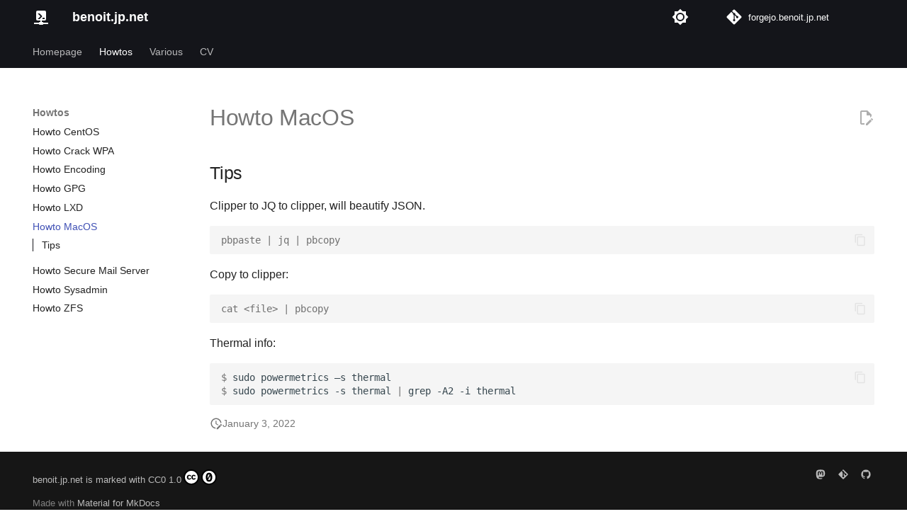

--- FILE ---
content_type: application/javascript
request_url: https://benoit.jp.net/javascripts/tables.js
body_size: -18
content:
document$.subscribe(function(){var e=document.querySelectorAll("article table");e.forEach(function(e){new Tablesort(e)})})

--- FILE ---
content_type: application/javascript
request_url: https://benoit.jp.net/javascripts/tablesort.min.js
body_size: 1564
content:
(function(){function e(t,n){if(!(this instanceof e))return new e(t,n);if(!t||t.tagName!=="TABLE")throw new Error("Element must be a table");this.init(t,n||{})}var t=[],n=function(e){var t;return!window.CustomEvent||typeof window.CustomEvent!="function"?(t=document.createEvent("CustomEvent"),t.initCustomEvent(e,!1,!1,void 0)):t=new CustomEvent(e),t},s=function(e,t){return e.getAttribute(t.sortAttribute||"data-sort")||e.textContent||e.innerText||""},a=function(e,t){return e=e.trim().toLowerCase(),t=t.trim().toLowerCase(),e===t?0:e<t?1:-1},o=function(e,t){return[].slice.call(e).find(function(e){return e.getAttribute("data-sort-column-key")===t})},i=function(e,t){return function(n,s){var o=e(n.td,s.td);return o===0?t?s.index-n.index:n.index-s.index:o}};e.extend=function(e,n,s){if(typeof n!="function"||typeof s!="function")throw new Error("Pattern and sort must be a function");t.push({name:e,pattern:n,sort:s})},e.prototype={init:function(e,t){var s,o,i,a,r,n=this;if(n.table=e,n.thead=!1,n.options=t,e.rows&&e.rows.length>0)if(e.tHead&&e.tHead.rows.length>0){for(s=0;s<e.tHead.rows.length;s++)if(e.tHead.rows[s].getAttribute("data-sort-method")==="thead"){o=e.tHead.rows[s];break}o||(o=e.tHead.rows[e.tHead.rows.length-1]),n.thead=!0}else o=e.rows[0];if(!o)return;r=function(){n.current&&n.current!==this&&n.current.removeAttribute("aria-sort"),n.current=this,n.sortTable(this)};for(s=0;s<o.cells.length;s++)i=o.cells[s],i.setAttribute("role","columnheader"),i.getAttribute("data-sort-method")!=="none"&&(i.tabindex=0,i.addEventListener("click",r,!1),i.getAttribute("data-sort-default")!==null&&(a=i));a&&(n.current=a,n.sortTable(a))},sortTable:function(e,r){var h,l=this,v=e.getAttribute("data-sort-column-key"),_=e.cellIndex,g=a,c="",p=[],d=l.thead?0:1,j=e.getAttribute("data-sort-method"),m=e.getAttribute("aria-sort");if(l.table.dispatchEvent(n("beforeSort")),r||(m==="ascending"?m="descending":m==="descending"?m="ascending":m=l.options.descending?"descending":"ascending",e.setAttribute("aria-sort",m)),l.table.rows.length<2)return;if(!j){for(;p.length<3&&d<l.table.tBodies[0].rows.length;)v?h=o(l.table.tBodies[0].rows[d].cells,v):h=l.table.tBodies[0].rows[d].cells[_],c=h?s(h,l.options):"",c=c.trim(),c.length>0&&p.push(c),d++;if(!p)return}for(d=0;d<t.length;d++)if(c=t[d],j){if(c.name===j){g=c.sort;break}}else if(p.every(c.pattern)){g=c.sort;break}l.col=_;for(d=0;d<l.table.tBodies.length;d++){var u,f=[],y={},b=0,w=0;if(l.table.tBodies[d].rows.length<2)continue;for(u=0;u<l.table.tBodies[d].rows.length;u++)c=l.table.tBodies[d].rows[u],c.getAttribute("data-sort-method")==="none"?y[b]=c:(v?h=o(c.cells,v):h=c.cells[l.col],f.push({tr:c,td:h?s(h,l.options):"",index:b})),b++;m==="descending"?f.sort(i(g,!0)):(f.sort(i(g,!1)),f.reverse());for(u=0;u<b;u++)y[u]?(c=y[u],w++):c=f[u-w].tr,l.table.tBodies[d].appendChild(c)}l.table.dispatchEvent(n("afterSort"))},refresh:function(){this.current!==void 0&&this.sortTable(this.current,!0)}},typeof module!="undefined"&&module.exports?module.exports=e:window.Tablesort=e})()